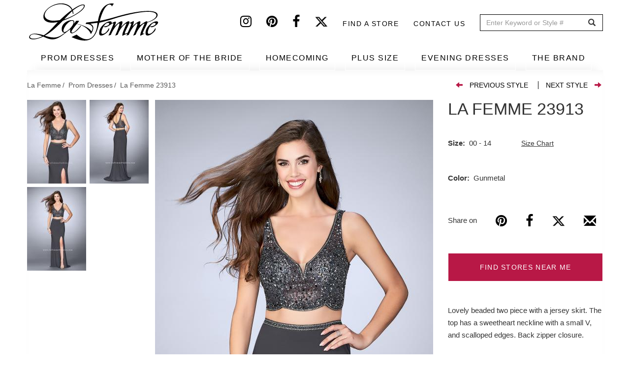

--- FILE ---
content_type: text/html; charset=UTF-8
request_url: https://www.lafemmefashion.com/prom-dresses/La-Femme-23913
body_size: 11699
content:
<!DOCTYPE html><html lang="en" dir="ltr" xmlns:dc="http://purl.org/dc/terms/" xmlns:og="http://ogp.me/ns#" xmlns:article="http://ogp.me/ns/article#" xmlns:book="http://ogp.me/ns/book#" xmlns:product="http://ogp.me/ns/product#" xmlns:profile="http://ogp.me/ns/profile#" xmlns:video="http://ogp.me/ns/video#"><head> <script async src="https://www.googletagmanager.com/gtag/js?id=G-9VRBYJ1LYV"></script><script>
window.dataLayer = window.dataLayer || [];
function gtag(){window.dataLayer.push(arguments);}
gtag('js', new Date());
gtag('config', 'G-9VRBYJ1LYV');
</script><meta charset="utf-8" /><meta name="title" content="Prom Dress Style #23913 | La Femme" /><meta property="og:site_name" content="La Femme" /><link rel="canonical" href="https://www.lafemmefashion.com/prom-dresses/La-Femme-23913" /><meta http-equiv="content-language" content="en" /><meta name="twitter:card" content="photo" /><meta name="robots" content="noodp, noydir" /><meta name="description" content="Lovely beaded two piece with a jersey skirt. The top has a sweetheart neckline with a small V, and scalloped edges. Back zipper closure." /><meta property="og:type" content="website" /><meta property="fb:app_id" content="306508780033834" /><meta name="twitter:site" content="@lafemmefashion" /><meta name="twitter:title" content="La Femme 23913" /><meta name="twitter:description" content="Lovely beaded two piece with a jersey skirt. The top has a sweetheart neckline with a small V, and scalloped edges. Back zipper closure." /><meta property="og:url" content="https://www.lafemmefashion.com/prom-dresses/La-Femme-23913" /><link rel="image_src" href="https://www.lafemmefashion.com/sites/default/files/dresses_images/23913-1.jpg" /><meta property="og:title" content="La Femme 23913" /><meta name="referrer" content="no-referrer" /><meta property="og:description" content="Lovely beaded two piece with a jersey skirt. The top has a sweetheart neckline with a small V, and scalloped edges. Back zipper closure." /><meta name="twitter:image:height" content="4368" /><meta name="twitter:image:width" content="2912" /><meta name="twitter:image:alt" content="Picture of: Beaded Two Piece Prom Gown with a V Neckline in Silver, Style: 23913, Main Picture" /><meta name="twitter:image" content="https://www.lafemmefashion.com/sites/default/files/dresses_images/23913-1.jpg" /><meta property="og:image" content="https://www.lafemmefashion.com/sites/default/files/styles/dress_detail_565x890/public/dresses_images/23913-1.jpg?itok=01xf6EEP" /><meta property="og:image:url" content="https://www.lafemmefashion.com/sites/default/files/styles/dress_detail_565x890/public/dresses_images/23913-1.jpg?itok=01xf6EEP" /><meta property="og:image:width" content="2912" /><meta property="og:image:height" content="4368" /><meta name="MobileOptimized" content="width" /><meta name="HandheldFriendly" content="true" /><meta name="viewport" content="width=device-width, initial-scale=1.0" /><script type="application/ld+json">{
"@context": "http://schema.org",
"@graph": [
{
"@type": "WebSite",
"name": "La Femme",
"url": "https://www.lafemmefashion.com/",
"publisher": {
"@type": "Organization",
"name": "La Femme",
"url": "https://www.lafemmefashion.com/",
"logo": {
"@type": "ImageObject",
"representativeOfPage": "True",
"url": "https://www.lafemmefashion.com/sites/default/files/logo.png",
"width": "274",
"height": "80"
}
}
},
{
"@type": "Product",
"name": "La Femme 23913",
"description": "Lovely beaded two piece with a jersey skirt. The top has a sweetheart neckline with a small V, and scalloped edges. Back zipper closure.",
"image": {
"@type": "ImageObject",
"representativeOfPage": "True",
"url": "https://www.lafemmefashion.com/sites/default/files/styles/dress_detail_565x890/public/dresses_images/23913-1.jpg?itok=01xf6EEP",
"width": "565",
"height": "890"
},
"offers": {
"@type": "Offer",
"price": "",
"priceCurrency": "",
"url": "https://www.lafemmefashion.com/prom-dresses/La-Femme-23913",
"availability": "",
"validFrom": ""
}
},
{
"@type": "ItemPage",
"@id": "https://www.lafemmefashion.com/prom-dresses/La-Femme-23913"
}
]
}</script><link rel="shortcut icon" href="/themes/custom/lafemme/favicon.ico" type="image/vnd.microsoft.icon" /><link rel="revision" href="/prom-dresses/La-Femme-23913" /><script>window.a2a_config=window.a2a_config||{};a2a_config.callbacks=a2a_config.callbacks||[];a2a_config.templates=a2a_config.templates||{};</script><link rel="manifest" href="/manifest.json"><meta name="theme-color" content="#ffffff"><title>Prom Dress Style #23913 | La Femme</title><link rel="stylesheet" href="/sites/default/files/css/css_9yKBcWSRVW89fTGxtcMSE06zVh2_qL-YNSE-OnTYyZI.css?t9mc7u" media="all" /><link rel="stylesheet" href="/sites/default/files/css/css_lOVlLU-Q0QINB3Dl0yq5cAw9EjrpRvVlfJKRza-56Jo.css?t9mc7u" media="all" /><link rel="stylesheet" href="/sites/default/files/css/css_FIgUFehJH7ZJXaDI-nV1SBN_49y_Txyui_REQ6BYN1k.css?t9mc7u" media="all" /> <!--[if lte IE 8]><script src="/sites/default/files/js/js_VtafjXmRvoUgAzqzYTA3Wrjkx9wcWhjP0G4ZnnqRamA.js"></script><![endif]--></head><body class="page-node-2461 path-node page-node-type-dress has-glyphicons"> <a href="#main-content" class="visually-hidden focusable skip-link"> Skip to main content </a> <header id="navbar" role="banner"><div class="header-top"><div class="container"> <a class="logo desktop-only" href="/" title="Home" rel="home"> <img src="/sites/default/files/logo.png" alt="Prom dresses from La Femme"> </a><div class="region region-header-top"> <section id="block-headersocial" class="block block-block-content block-block-content108b619c-edf0-4b24-807f-72d3429dba05 clearfix"><div class="field field--name-body field--type-text-with-summary field--label-hidden field--item"><a href="https://instagram.com/lafemmefashion" target="_blank" aria-label="Instagram" rel="noopener noreferrer"><i class="fa fa-instagram"></i></a><a href="https://www.pinterest.com/lafemmefashion" target="_blank" aria-label="Pinterest" rel="noopener noreferrer"><i class="fa fa-pinterest"></i></a><a href="https://www.facebook.com/La-Femme-Fashion-52333453277/?ref=tn_tnmn" target="_blank" aria-label="Facebook" rel="noopener noreferrer"><i class="fa fa-facebook"></i></a><a href="https://twitter.com/lafemmefashion" target="_blank" aria-label="Twitter" rel="noopener noreferrer"><i class="fa fa-twitter"></i></a></div> </section><nav role="navigation" aria-labelledby="block-headertop-menu" id="block-headertop"><h2 class="visually-hidden" id="block-headertop-menu">Header top</h2><ul class="menu nav header-top"><li> <a href="/find-stores-near-me" data-drupal-link-system-path="find-stores-near-me">Find a store</a></li><li> <a href="/contact-us" data-drupal-link-system-path="node/2970">Contact Us</a></li></ul> </nav><section class="views-exposed-form block block-views block-views-exposed-filter-blocksearch-search clearfix" data-drupal-selector="views-exposed-form-search-search" id="block-exposedformsearchsearch"><form action="/search" method="get" id="views-exposed-form-search-search" accept-charset="UTF-8"><div class="form--inline form-inline clearfix"><div class="form-item js-form-item form-type-textfield js-form-type-textfield form-item-dress js-form-item-dress form-group"> <label for="edit-dress" class="control-label">Search</label> <input placeholder="Enter Keyword or Style #" data-drupal-selector="edit-dress" class="form-text form-control" type="text" id="edit-dress" name="dress" value="" size="30" maxlength="128" /></div><div data-drupal-selector="edit-actions" class="form-actions form-group js-form-wrapper form-wrapper" id="edit-actions"><button data-drupal-selector="edit-submit-search" class="button js-form-submit form-submit btn-default btn" type="submit" id="edit-submit-search" value="GO" name="">GO</button></div></div></form> </section></div></div></div><div class="navbar-header"><div class="container"> <button type="button" class="navbar-toggle" data-toggle="collapse" data-target="#menu-collapse"> <span class="sr-only">Toggle navigation</span> <span class="icon-bar"></span> <span class="icon-bar"></span> <span class="icon-bar"></span> </button></div></div><div id="navbar-collapse"><div class="container"> <a class="logo mobile-only" href="/" title="Home" rel="home"> <img src="/sites/default/files/logo.png" alt="Prom dresses from La Femme"> </a><div class="menu-icons mobile-only"> <a href="/wishlist" class="wishlist-icon icon" aria-label="Wishlist" rel="noopener noreferrer"> <i class="fa fa-heart" aria-hidden="true"></i> </a> <span class="search-icon icon"> <i class="fa fa-search" aria-hidden="true"></i> <section class="views-exposed-form block block-views block-views-exposed-filter-blocksearch-search-mobile clearfix" data-drupal-selector="views-exposed-form-search-search-mobile" id="block-exposedformsearchsearch-mobile"><form action="/search" method="get" id="views-exposed-form-search-search-mobile" accept-charset="UTF-8"><div class="form--inline form-inline clearfix"><div class="form-item js-form-item form-type-textfield js-form-type-textfield form-item-dress js-form-item-dress form-group"> <label for="edit-dress" class="control-label">Search</label> <input placeholder="Enter Keyword or Style #" data-drupal-selector="edit-dress" class="form-text form-control" type="text" id="edit-dress" name="dress" value="" size="30" maxlength="128" /></div><div data-drupal-selector="edit-actions" class="form-actions form-group js-form-wrapper form-wrapper" id="edit-actions"><button data-drupal-selector="edit-submit-search" class="button js-form-submit form-submit btn-default btn" type="submit" id="edit-submit-search" value="GO" name="">GO</button></div></div></form> </section> </span></div><div id="menu-collapse" class="navbar-collapse collapse"><div class="region region-navigation-collapsible"> <nav role="navigation" aria-labelledby="block-lafemme-main-menu-menu" id="block-lafemme-main-menu"><h2 class="sr-only" id="block-lafemme-main-menu-menu">Main navigation</h2><ul class="menu nav navbar-nav"><li> <a href="/prom-dresses" data-drupal-link-system-path="taxonomy/term/1">PROM DRESSES</a></li><li> <a href="/mother-of-the-bride-dresses" data-drupal-link-system-path="taxonomy/term/12">MOTHER OF THE BRIDE</a></li><li> <a href="/homecoming" data-drupal-link-system-path="taxonomy/term/17">HOMECOMING</a></li><li> <a href="/plus-size-dresses" target="_self" data-drupal-link-system-path="taxonomy/term/562">PLUS SIZE</a></li><li> <a href="/evening-dresses" data-drupal-link-system-path="taxonomy/term/5">EVENING DRESSES</a></li><li> <a href="/find-stores-near-me" target="_self" class="mobile-only" data-drupal-link-system-path="find-stores-near-me">FIND STORES NEAR ME</a></li><li class="expanded dropdown"> <a href="/about-us" class="dropdown-toggle" data-toggle="dropdown">THE BRAND <span class="caret"></span></a><ul class="menu dropdown-menu"><li> <a href="/about-us" data-drupal-link-system-path="node/2856">ABOUT US</a></li><li> <a href="/" data-drupal-link-system-path="&lt;front&gt;">SIZE CHART</a></li><li> <a href="/press" data-drupal-link-system-path="press">PRESS</a></li><li> <a href="/news" data-drupal-link-system-path="news">NEWS</a></li><li> <a href="/trade-shows" data-drupal-link-system-path="node/2857">TRADE SHOWS</a></li><li> <a href="/contact-us" target="_self" class="mobile-only" data-drupal-link-system-path="node/2970">CONTACT US</a></li></ul></li></ul> </nav></div></div></div><div class="header-nav-submenu"><div class="container"><ul class="main-submenu-items"><li class="mobile-only shop-all hidden" data-tid="1"><a href="/prom-dresses">SHOP ALL</a></li><li class="mobile-only shop-all hidden" data-tid="12"><a href="/mother-of-the-bride-dresses">SHOP ALL</a></li><li class="mobile-only shop-all hidden" data-tid="17"><a href="/homecoming">SHOP ALL</a></li><li class="mobile-only shop-all hidden" data-tid="562"><a href="/plus-size-dresses">SHOP ALL</a></li><li class="mobile-only shop-all hidden" data-tid="5"><a href="/evening-dresses">SHOP ALL</a></li><li data-term="related_colors">BY COLOR</li><li data-term="event" class="event-subcategory hidden">BY EVENT</li><li data-term="style">BY STYLE</li><li data-term="season">BY COLLECTION</li></ul><div class="submenu-items"><ul class="sub-menu-item-list related_colors" data-term="related_colors"><li><ul class="sub-items row"><li><ul class="sub-items-cat row" data-mid="1"><li class="col-md-12" tid="1"><a href="/prom-dresses/color/black" data-tid="78" class="visible">Black Dresses</a></li><li class="col-md-12" tid="1"><a href="/prom-dresses/color/blue" data-tid="79" class="visible">Blue Dresses</a></li><li class="col-md-12" tid="1"><a href="/prom-dresses/color/brown" data-tid="80" class="visible">Brown Dresses</a></li><li class="col-md-12" tid="1"><a href="/prom-dresses/color/gold" data-tid="81" class="visible">Gold Dresses</a></li><li class="col-md-12" tid="1"><a href="/prom-dresses/color/green" data-tid="82" class="visible">Green Dresses</a></li><li class="col-md-12" tid="1"><a href="/prom-dresses/color/ivory" data-tid="83" class="visible">Ivory Dresses</a></li><li class="col-md-12" tid="1"><a href="/prom-dresses/color/nude" data-tid="84" class="visible">Nude Dresses</a></li><li class="col-md-12" tid="1"><a href="/prom-dresses/color/orange" data-tid="85" class="visible">Orange Dresses</a></li><li class="col-md-12" tid="1"><a href="/prom-dresses/color/pink" data-tid="86" class="visible">Pink Dresses</a></li><li class="col-md-12" tid="1"><a href="/prom-dresses/color/print" data-tid="87" class="visible">Print Dresses</a></li><li class="col-md-12" tid="1"><a href="/prom-dresses/color/purple" data-tid="88" class="visible">Purple Dresses</a></li><li class="col-md-12" tid="1"><a href="/prom-dresses/color/red" data-tid="89" class="visible">Red Dresses</a></li><li class="col-md-12" tid="1"><a href="/prom-dresses/color/silver" data-tid="90" class="visible">Silver Dresses</a></li><li class="col-md-12" tid="1"><a href="/prom-dresses/color/white" data-tid="91" class="visible">White Dresses</a></li><li class="col-md-12" tid="1"><a href="/prom-dresses/color/yellow" data-tid="92" class="visible">Yellow Dresses</a></li></ul></li><li><ul class="sub-items-cat row" data-mid="12"><li class="col-md-12" tid="12"><a href="/mother-of-the-bride-dresses/color/black" data-tid="78" class="visible">Black Dresses</a></li><li class="col-md-12" tid="12"><a href="/mother-of-the-bride-dresses/color/blue" data-tid="79" class="visible">Blue Dresses</a></li><li class="col-md-12" tid="12"><a href="/mother-of-the-bride-dresses/color/brown" data-tid="80" class="visible">Brown Dresses</a></li><li class="col-md-12" tid="12"><a href="/mother-of-the-bride-dresses/color/gold" data-tid="81" class="visible">Gold Dresses</a></li><li class="col-md-12" tid="12"><a href="/mother-of-the-bride-dresses/color/green" data-tid="82" class="visible">Green Dresses</a></li><li class="col-md-12" tid="12"><a href="/mother-of-the-bride-dresses/color/ivory" data-tid="83" class="visible">Ivory Dresses</a></li><li class="col-md-12" tid="12"><a href="/mother-of-the-bride-dresses/color/nude" data-tid="84" class="visible">Nude Dresses</a></li><li class="col-md-12" tid="12"><a href="/mother-of-the-bride-dresses/color/orange" data-tid="85" class="visible">Orange Dresses</a></li><li class="col-md-12" tid="12"><a href="/mother-of-the-bride-dresses/color/pink" data-tid="86" class="visible">Pink Dresses</a></li><li class="col-md-12" tid="12"><a href="/mother-of-the-bride-dresses/color/print" data-tid="87" class="visible">Print Dresses</a></li><li class="col-md-12" tid="12"><a href="/mother-of-the-bride-dresses/color/purple" data-tid="88" class="visible">Purple Dresses</a></li><li class="col-md-12" tid="12"><a href="/mother-of-the-bride-dresses/color/red" data-tid="89" class="visible">Red Dresses</a></li><li class="col-md-12" tid="12"><a href="/mother-of-the-bride-dresses/color/silver" data-tid="90" class="visible">Silver Dresses</a></li><li class="col-md-12" tid="12"><a href="/mother-of-the-bride-dresses/color/white" data-tid="91" class="visible">White Dresses</a></li></ul></li><li><ul class="sub-items-cat row" data-mid="17"><li class="col-md-12" tid="17"><a href="/homecoming/color/black" data-tid="78" class="visible">Black Dresses</a></li><li class="col-md-12" tid="17"><a href="/homecoming/color/blue" data-tid="79" class="visible">Blue Dresses</a></li><li class="col-md-12" tid="17"><a href="/homecoming/color/brown" data-tid="80" class="visible">Brown Dresses</a></li><li class="col-md-12" tid="17"><a href="/homecoming/color/gold" data-tid="81" class="visible">Gold Dresses</a></li><li class="col-md-12" tid="17"><a href="/homecoming/color/green" data-tid="82" class="visible">Green Dresses</a></li><li class="col-md-12" tid="17"><a href="/homecoming/color/ivory" data-tid="83" class="visible">Ivory Dresses</a></li><li class="col-md-12" tid="17"><a href="/homecoming/color/nude" data-tid="84" class="visible">Nude Dresses</a></li><li class="col-md-12" tid="17"><a href="/homecoming/color/orange" data-tid="85" class="visible">Orange Dresses</a></li><li class="col-md-12" tid="17"><a href="/homecoming/color/pink" data-tid="86" class="visible">Pink Dresses</a></li><li class="col-md-12" tid="17"><a href="/homecoming/color/print" data-tid="87" class="visible">Print Dresses</a></li><li class="col-md-12" tid="17"><a href="/homecoming/color/purple" data-tid="88" class="visible">Purple Dresses</a></li><li class="col-md-12" tid="17"><a href="/homecoming/color/red" data-tid="89" class="visible">Red Dresses</a></li><li class="col-md-12" tid="17"><a href="/homecoming/color/silver" data-tid="90" class="visible">Silver Dresses</a></li><li class="col-md-12" tid="17"><a href="/homecoming/color/white" data-tid="91" class="visible">White Dresses</a></li><li class="col-md-12" tid="17"><a href="/homecoming/color/yellow" data-tid="92" class="visible">Yellow Dresses</a></li></ul></li><li><ul class="sub-items-cat row" data-mid="562"><li class="col-md-12" tid="562"><a href="/plus-size-dresses/color/black" data-tid="78" class="visible">Black Dresses</a></li><li class="col-md-12" tid="562"><a href="/plus-size-dresses/color/blue" data-tid="79" class="visible">Blue Dresses</a></li><li class="col-md-12" tid="562"><a href="/plus-size-dresses/color/brown" data-tid="80" class="visible">Brown Dresses</a></li><li class="col-md-12" tid="562"><a href="/plus-size-dresses/color/gold" data-tid="81" class="visible">Gold Dresses</a></li><li class="col-md-12" tid="562"><a href="/plus-size-dresses/color/green" data-tid="82" class="visible">Green Dresses</a></li><li class="col-md-12" tid="562"><a href="/plus-size-dresses/color/nude" data-tid="84" class="visible">Nude Dresses</a></li><li class="col-md-12" tid="562"><a href="/plus-size-dresses/color/orange" data-tid="85" class="visible">Orange Dresses</a></li><li class="col-md-12" tid="562"><a href="/plus-size-dresses/color/pink" data-tid="86" class="visible">Pink Dresses</a></li><li class="col-md-12" tid="562"><a href="/plus-size-dresses/color/purple" data-tid="88" class="visible">Purple Dresses</a></li><li class="col-md-12" tid="562"><a href="/plus-size-dresses/color/red" data-tid="89" class="visible">Red Dresses</a></li><li class="col-md-12" tid="562"><a href="/plus-size-dresses/color/silver" data-tid="90" class="visible">Silver Dresses</a></li><li class="col-md-12" tid="562"><a href="/plus-size-dresses/color/white" data-tid="91" class="visible">White Dresses</a></li><li class="col-md-12" tid="562"><a href="/plus-size-dresses/color/yellow" data-tid="92" class="visible">Yellow Dresses</a></li></ul></li><li><ul class="sub-items-cat row" data-mid="5"><li class="col-md-12" tid="5"><a href="/evening-dresses/color/black" data-tid="78" class="visible">Black Dresses</a></li><li class="col-md-12" tid="5"><a href="/evening-dresses/color/blue" data-tid="79" class="visible">Blue Dresses</a></li><li class="col-md-12" tid="5"><a href="/evening-dresses/color/brown" data-tid="80" class="visible">Brown Dresses</a></li><li class="col-md-12" tid="5"><a href="/evening-dresses/color/gold" data-tid="81" class="visible">Gold Dresses</a></li><li class="col-md-12" tid="5"><a href="/evening-dresses/color/green" data-tid="82" class="visible">Green Dresses</a></li><li class="col-md-12" tid="5"><a href="/evening-dresses/color/ivory" data-tid="83" class="visible">Ivory Dresses</a></li><li class="col-md-12" tid="5"><a href="/evening-dresses/color/nude" data-tid="84" class="visible">Nude Dresses</a></li><li class="col-md-12" tid="5"><a href="/evening-dresses/color/orange" data-tid="85" class="visible">Orange Dresses</a></li><li class="col-md-12" tid="5"><a href="/evening-dresses/color/pink" data-tid="86" class="visible">Pink Dresses</a></li><li class="col-md-12" tid="5"><a href="/evening-dresses/color/print" data-tid="87" class="visible">Print Dresses</a></li><li class="col-md-12" tid="5"><a href="/evening-dresses/color/purple" data-tid="88" class="visible">Purple Dresses</a></li><li class="col-md-12" tid="5"><a href="/evening-dresses/color/red" data-tid="89" class="visible">Red Dresses</a></li><li class="col-md-12" tid="5"><a href="/evening-dresses/color/silver" data-tid="90" class="visible">Silver Dresses</a></li><li class="col-md-12" tid="5"><a href="/evening-dresses/color/white" data-tid="91" class="visible">White Dresses</a></li><li class="col-md-12" tid="5"><a href="/evening-dresses/color/yellow" data-tid="92" class="visible">Yellow Dresses</a></li></ul></li></ul></li></ul><ul class="sub-menu-item-list event" data-term="event"><li><ul class="sub-items row"><li><ul class="sub-items-cat row" data-mid="1"><li class="col-md-12" tid="1"><a href="/prom-dresses/event/bridal" data-tid="18" class="visible">Bridal</a></li><li class="col-md-12" tid="1"><a href="/prom-dresses/event/bridesmaid" data-tid="19" class="visible">Bridesmaid</a></li><li class="col-md-12" tid="1"><a href="/prom-dresses/event/cruise" data-tid="20" class="visible">Cruise</a></li><li class="col-md-12" tid="1"><a href="/prom-dresses/event/formal-dance" data-tid="21" class="visible">Formal Dance</a></li><li class="col-md-12" tid="1"><a href="/prom-dresses/event/holiday-dresses" data-tid="23" class="visible">Holiday Dresses</a></li><li class="col-md-12" tid="1"><a href="/prom-dresses/event/military-ball" data-tid="26" class="visible">Military Ball</a></li><li class="col-md-12" tid="1"><a href="/prom-dresses/event/mother-of-the-bridegroom" data-tid="27" class="visible">Mother of the Bride/Groom</a></li><li class="col-md-12" tid="1"><a href="/prom-dresses/event/party-dresses" data-tid="29" class="visible">Party Dresses</a></li><li class="col-md-12" tid="1"><a href="/prom-dresses/event/prom-dresses" data-tid="30" class="visible">Prom Dresses</a></li><li class="col-md-12" tid="1"><a href="/prom-dresses/event/quinceanera-dresses" data-tid="31" class="visible">Quinceanera Dresses</a></li><li class="col-md-12" tid="1"><a href="/prom-dresses/event/reception" data-tid="32" class="visible">Reception</a></li><li class="col-md-12" tid="1"><a href="/prom-dresses/event/rehearsal-dinner" data-tid="33" class="visible">Rehearsal Dinner</a></li><li class="col-md-12" tid="1"><a href="/prom-dresses/event/short-prom-dresses" data-tid="34" class="visible">Short Prom Dresses</a></li><li class="col-md-12" tid="1"><a href="/prom-dresses/event/sweet-16" data-tid="35" class="visible">Sweet 16</a></li><li class="col-md-12" tid="1"><a href="/prom-dresses/event/wedding-guest" data-tid="37" class="visible">Wedding Guest</a></li></ul></li><li><ul class="sub-items-cat row" data-mid="12"><li class="col-md-12" tid="12"><a href="/mother-of-the-bride-dresses/event/bridal" data-tid="18" class="visible">Bridal</a></li><li class="col-md-12" tid="12"><a href="/mother-of-the-bride-dresses/event/bridesmaid" data-tid="19" class="visible">Bridesmaid</a></li><li class="col-md-12" tid="12"><a href="/mother-of-the-bride-dresses/event/cruise" data-tid="20" class="visible">Cruise</a></li><li class="col-md-12" tid="12"><a href="/mother-of-the-bride-dresses/event/formal-dance" data-tid="21" class="visible">Formal Dance</a></li><li class="col-md-12" tid="12"><a href="/mother-of-the-bride-dresses/event/holiday-dresses" data-tid="23" class="visible">Holiday Dresses</a></li><li class="col-md-12" tid="12"><a href="/mother-of-the-bride-dresses/event/military-ball" data-tid="26" class="visible">Military Ball</a></li><li class="col-md-12" tid="12"><a href="/mother-of-the-bride-dresses/event/mother-of-the-bridegroom" data-tid="27" class="visible">Mother of the Bride/Groom</a></li><li class="col-md-12" tid="12"><a href="/mother-of-the-bride-dresses/event/party-dresses" data-tid="29" class="visible">Party Dresses</a></li><li class="col-md-12" tid="12"><a href="/mother-of-the-bride-dresses/event/quinceanera-dresses" data-tid="31" class="visible">Quinceanera Dresses</a></li><li class="col-md-12" tid="12"><a href="/mother-of-the-bride-dresses/event/reception" data-tid="32" class="visible">Reception</a></li><li class="col-md-12" tid="12"><a href="/mother-of-the-bride-dresses/event/rehearsal-dinner" data-tid="33" class="visible">Rehearsal Dinner</a></li><li class="col-md-12" tid="12"><a href="/mother-of-the-bride-dresses/event/short-prom-dresses" data-tid="34" class="visible">Short Prom Dresses</a></li><li class="col-md-12" tid="12"><a href="/mother-of-the-bride-dresses/event/sweet-16" data-tid="35" class="visible">Sweet 16</a></li><li class="col-md-12" tid="12"><a href="/mother-of-the-bride-dresses/event/wedding-guest" data-tid="37" class="visible">Wedding Guest</a></li></ul></li><li><ul class="sub-items-cat row" data-mid="17"><li class="col-md-12" tid="17"><a href="/homecoming/event/bridal" data-tid="18" class="visible">Bridal</a></li><li class="col-md-12" tid="17"><a href="/homecoming/event/bridesmaid" data-tid="19" class="visible">Bridesmaid</a></li><li class="col-md-12" tid="17"><a href="/homecoming/event/cruise" data-tid="20" class="visible">Cruise</a></li><li class="col-md-12" tid="17"><a href="/homecoming/event/formal-dance" data-tid="21" class="visible">Formal Dance</a></li><li class="col-md-12" tid="17"><a href="/homecoming/event/holiday-dresses" data-tid="23" class="visible">Holiday Dresses</a></li><li class="col-md-12" tid="17"><a href="/homecoming/event/military-ball" data-tid="26" class="visible">Military Ball</a></li><li class="col-md-12" tid="17"><a href="/homecoming/event/mother-of-the-bridegroom" data-tid="27" class="visible">Mother of the Bride/Groom</a></li><li class="col-md-12" tid="17"><a href="/homecoming/event/party-dresses" data-tid="29" class="visible">Party Dresses</a></li><li class="col-md-12" tid="17"><a href="/homecoming/event/prom-dresses" data-tid="30" class="visible">Prom Dresses</a></li><li class="col-md-12" tid="17"><a href="/homecoming/event/quinceanera-dresses" data-tid="31" class="visible">Quinceanera Dresses</a></li><li class="col-md-12" tid="17"><a href="/homecoming/event/reception" data-tid="32" class="visible">Reception</a></li><li class="col-md-12" tid="17"><a href="/homecoming/event/rehearsal-dinner" data-tid="33" class="visible">Rehearsal Dinner</a></li><li class="col-md-12" tid="17"><a href="/homecoming/event/short-prom-dresses" data-tid="34" class="visible">Short Prom Dresses</a></li><li class="col-md-12" tid="17"><a href="/homecoming/event/sweet-16" data-tid="35" class="visible">Sweet 16</a></li><li class="col-md-12" tid="17"><a href="/homecoming/event/wedding-guest" data-tid="37" class="visible">Wedding Guest</a></li></ul></li><li><ul class="sub-items-cat row" data-mid="5"><li class="col-md-12" tid="5"><a href="/evening-dresses/event/bridal" data-tid="18" class="visible">Bridal</a></li><li class="col-md-12" tid="5"><a href="/evening-dresses/event/bridesmaid" data-tid="19" class="visible">Bridesmaid</a></li><li class="col-md-12" tid="5"><a href="/evening-dresses/event/formal-dance" data-tid="21" class="visible">Formal Dance</a></li><li class="col-md-12" tid="5"><a href="/evening-dresses/event/holiday-dresses" data-tid="23" class="visible">Holiday Dresses</a></li><li class="col-md-12" tid="5"><a href="/evening-dresses/event/military-ball" data-tid="26" class="visible">Military Ball</a></li><li class="col-md-12" tid="5"><a href="/evening-dresses/event/mother-of-the-bridegroom" data-tid="27" class="visible">Mother of the Bride/Groom</a></li><li class="col-md-12" tid="5"><a href="/evening-dresses/event/quinceanera-dresses" data-tid="31" class="visible">Quinceanera Dresses</a></li><li class="col-md-12" tid="5"><a href="/evening-dresses/event/reception" data-tid="32" class="visible">Reception</a></li><li class="col-md-12" tid="5"><a href="/evening-dresses/event/rehearsal-dinner" data-tid="33" class="visible">Rehearsal Dinner</a></li><li class="col-md-12" tid="5"><a href="/evening-dresses/event/sweet-16" data-tid="35" class="visible">Sweet 16</a></li><li class="col-md-12" tid="5"><a href="/evening-dresses/event/wedding-guest" data-tid="37" class="visible">Wedding Guest</a></li></ul></li><li><ul class="sub-items-cat row" data-mid="562"><li class="col-md-12" tid="562"><a href="/plus-size-dresses/event/formal-dance" data-tid="21" class="visible">Formal Dance</a></li><li class="col-md-12" tid="562"><a href="/plus-size-dresses/event/holiday-dresses" data-tid="23" class="visible">Holiday Dresses</a></li><li class="col-md-12" tid="562"><a href="/plus-size-dresses/event/military-ball" data-tid="26" class="visible">Military Ball</a></li><li class="col-md-12" tid="562"><a href="/plus-size-dresses/event/quinceanera-dresses" data-tid="31" class="visible">Quinceanera Dresses</a></li><li class="col-md-12" tid="562"><a href="/plus-size-dresses/event/reception" data-tid="32" class="visible">Reception</a></li><li class="col-md-12" tid="562"><a href="/plus-size-dresses/event/short-prom-dresses" data-tid="34" class="visible">Short Prom Dresses</a></li><li class="col-md-12" tid="562"><a href="/plus-size-dresses/event/sweet-16" data-tid="35" class="visible">Sweet 16</a></li><li class="col-md-12" tid="562"><a href="/plus-size-dresses/event/wedding-guest" data-tid="37" class="visible">Wedding Guest</a></li></ul></li></ul></li></ul><ul class="sub-menu-item-list style" data-term="style"><li><ul class="sub-items row"><li><ul class="sub-items-cat row" data-mid="1"><li class="col-md-12" tid="1"><a href="/prom-dresses/style/a-line" data-tid="39" class="visible">A-Line</a></li><li class="col-md-12" tid="1"><a href="/prom-dresses/style/beaded" data-tid="40" class="visible">Beaded</a></li><li class="col-md-12" tid="1"><a href="/prom-dresses/style/cap-sleeves" data-tid="41" class="visible">Cap Sleeves</a></li><li class="col-md-12" tid="1"><a href="/prom-dresses/style/corset-and-bustier" data-tid="589" class="visible">Corset And Bustier</a></li><li class="col-md-12" tid="1"><a href="/prom-dresses/style/cutouts" data-tid="42" class="visible">Cutouts</a></li><li class="col-md-12" tid="1"><a href="/prom-dresses/style/denim" data-tid="491" class="visible">Denim</a></li><li class="col-md-12" tid="1"><a href="/prom-dresses/style/embroidery" data-tid="43" class="visible">Embroidery</a></li><li class="col-md-12" tid="1"><a href="/prom-dresses/style/empire-waist" data-tid="44" class="visible">Empire Waist</a></li><li class="col-md-12" tid="1"><a href="/prom-dresses/style/halter" data-tid="45" class="visible">Halter</a></li><li class="col-md-12" tid="1"><a href="/prom-dresses/style/high-low" data-tid="46" class="visible">High Low</a></li><li class="col-md-12" tid="1"><a href="/prom-dresses/style/high-neckline" data-tid="47" class="visible">High Neckline</a></li><li class="col-md-12" tid="1"><a href="/prom-dresses/style/illusion" data-tid="48" class="visible">Illusion</a></li><li class="col-md-12" tid="1"><a href="/prom-dresses/style/jewel-tone" data-tid="49" class="visible">Jewel Tone</a></li><li class="col-md-12" tid="1"><a href="/prom-dresses/style/jumpsuits" data-tid="569" class="visible">Jumpsuits</a></li><li class="col-md-12" tid="1"><a href="/prom-dresses/style/lace" data-tid="51" class="visible">Lace</a></li><li class="col-md-12" tid="1"><a href="/prom-dresses/style/long-dresses" data-tid="52" class="visible">Long Dresses</a></li><li class="col-md-12" tid="1"><a href="/prom-dresses/style/long-sleeves" data-tid="53" class="visible">Long Sleeves</a></li><li class="col-md-12" tid="1"><a href="/prom-dresses/style/mermaid" data-tid="54" class="visible">Mermaid</a></li><li class="col-md-12" tid="1"><a href="/prom-dresses/style/metallic" data-tid="55" class="visible">Metallic</a></li><li class="col-md-12" tid="1"><a href="/prom-dresses/style/neon" data-tid="56" class="visible">Neon</a></li><li class="col-md-12" tid="1"><a href="/prom-dresses/style/off-the-shoulder" data-tid="57" class="visible">Off The Shoulder</a></li><li class="col-md-12" tid="1"><a href="/prom-dresses/style/ombre" data-tid="58" class="visible">Ombre</a></li></ul></li><li><ul class="sub-items-cat row" data-mid="12"><li class="col-md-12" tid="12"><a href="/mother-of-the-bride-dresses/style/a-line" data-tid="39" class="visible">A-Line</a></li><li class="col-md-12" tid="12"><a href="/mother-of-the-bride-dresses/style/beaded" data-tid="40" class="visible">Beaded</a></li><li class="col-md-12" tid="12"><a href="/mother-of-the-bride-dresses/style/cap-sleeves" data-tid="41" class="visible">Cap Sleeves</a></li><li class="col-md-12" tid="12"><a href="/mother-of-the-bride-dresses/style/cutouts" data-tid="42" class="visible">Cutouts</a></li><li class="col-md-12" tid="12"><a href="/mother-of-the-bride-dresses/style/denim" data-tid="491" class="visible">Denim</a></li><li class="col-md-12" tid="12"><a href="/mother-of-the-bride-dresses/style/embroidery" data-tid="43" class="visible">Embroidery</a></li><li class="col-md-12" tid="12"><a href="/mother-of-the-bride-dresses/style/empire-waist" data-tid="44" class="visible">Empire Waist</a></li><li class="col-md-12" tid="12"><a href="/mother-of-the-bride-dresses/style/halter" data-tid="45" class="visible">Halter</a></li><li class="col-md-12" tid="12"><a href="/mother-of-the-bride-dresses/style/high-low" data-tid="46" class="visible">High Low</a></li><li class="col-md-12" tid="12"><a href="/mother-of-the-bride-dresses/style/high-neckline" data-tid="47" class="visible">High Neckline</a></li><li class="col-md-12" tid="12"><a href="/mother-of-the-bride-dresses/style/illusion" data-tid="48" class="visible">Illusion</a></li><li class="col-md-12" tid="12"><a href="/mother-of-the-bride-dresses/style/jewel-tone" data-tid="49" class="visible">Jewel Tone</a></li><li class="col-md-12" tid="12"><a href="/mother-of-the-bride-dresses/style/jumpsuits" data-tid="569" class="visible">Jumpsuits</a></li><li class="col-md-12" tid="12"><a href="/mother-of-the-bride-dresses/style/knee-length" data-tid="50" class="visible">Knee Length</a></li><li class="col-md-12" tid="12"><a href="/mother-of-the-bride-dresses/style/lace" data-tid="51" class="visible">Lace</a></li><li class="col-md-12" tid="12"><a href="/mother-of-the-bride-dresses/style/long-dresses" data-tid="52" class="visible">Long Dresses</a></li><li class="col-md-12" tid="12"><a href="/mother-of-the-bride-dresses/style/long-sleeves" data-tid="53" class="visible">Long Sleeves</a></li><li class="col-md-12" tid="12"><a href="/mother-of-the-bride-dresses/style/mermaid" data-tid="54" class="visible">Mermaid</a></li><li class="col-md-12" tid="12"><a href="/mother-of-the-bride-dresses/style/metallic" data-tid="55" class="visible">Metallic</a></li><li class="col-md-12" tid="12"><a href="/mother-of-the-bride-dresses/style/neon" data-tid="56" class="visible">Neon</a></li><li class="col-md-12" tid="12"><a href="/mother-of-the-bride-dresses/style/off-the-shoulder" data-tid="57" class="visible">Off The Shoulder</a></li><li class="col-md-12" tid="12"><a href="/mother-of-the-bride-dresses/style/ombre" data-tid="58" class="visible">Ombre</a></li></ul></li><li><ul class="sub-items-cat row" data-mid="17"><li class="col-md-12" tid="17"><a href="/homecoming/style/a-line" data-tid="39" class="visible">A-Line</a></li><li class="col-md-12" tid="17"><a href="/homecoming/style/beaded" data-tid="40" class="visible">Beaded</a></li><li class="col-md-12" tid="17"><a href="/homecoming/style/cap-sleeves" data-tid="41" class="visible">Cap Sleeves</a></li><li class="col-md-12" tid="17"><a href="/homecoming/style/corset-and-bustier" data-tid="589" class="visible">Corset And Bustier</a></li><li class="col-md-12" tid="17"><a href="/homecoming/style/cutouts" data-tid="42" class="visible">Cutouts</a></li><li class="col-md-12" tid="17"><a href="/homecoming/style/denim" data-tid="491" class="visible">Denim</a></li><li class="col-md-12" tid="17"><a href="/homecoming/style/embroidery" data-tid="43" class="visible">Embroidery</a></li><li class="col-md-12" tid="17"><a href="/homecoming/style/empire-waist" data-tid="44" class="visible">Empire Waist</a></li><li class="col-md-12" tid="17"><a href="/homecoming/style/halter" data-tid="45" class="visible">Halter</a></li><li class="col-md-12" tid="17"><a href="/homecoming/style/high-low" data-tid="46" class="visible">High Low</a></li><li class="col-md-12" tid="17"><a href="/homecoming/style/high-neckline" data-tid="47" class="visible">High Neckline</a></li><li class="col-md-12" tid="17"><a href="/homecoming/style/illusion" data-tid="48" class="visible">Illusion</a></li><li class="col-md-12" tid="17"><a href="/homecoming/style/jewel-tone" data-tid="49" class="visible">Jewel Tone</a></li><li class="col-md-12" tid="17"><a href="/homecoming/style/knee-length" data-tid="50" class="visible">Knee Length</a></li><li class="col-md-12" tid="17"><a href="/homecoming/style/lace" data-tid="51" class="visible">Lace</a></li><li class="col-md-12" tid="17"><a href="/homecoming/style/long-dresses" data-tid="52" class="visible">Long Dresses</a></li><li class="col-md-12" tid="17"><a href="/homecoming/style/long-sleeves" data-tid="53" class="visible">Long Sleeves</a></li><li class="col-md-12" tid="17"><a href="/homecoming/style/metallic" data-tid="55" class="visible">Metallic</a></li><li class="col-md-12" tid="17"><a href="/homecoming/style/neon" data-tid="56" class="visible">Neon</a></li><li class="col-md-12" tid="17"><a href="/homecoming/style/off-the-shoulder" data-tid="57" class="visible">Off The Shoulder</a></li><li class="col-md-12" tid="17"><a href="/homecoming/style/ombre" data-tid="58" class="visible">Ombre</a></li><li class="col-md-12" tid="17"><a href="/homecoming/style/one-shoulder" data-tid="59" class="visible">One Shoulder</a></li></ul></li><li><ul class="sub-items-cat row" data-mid="562"><li class="col-md-12" tid="562"><a href="/plus-size-dresses/style/a-line" data-tid="39" class="visible">A-Line</a></li><li class="col-md-12" tid="562"><a href="/plus-size-dresses/style/beaded" data-tid="40" class="visible">Beaded</a></li><li class="col-md-12" tid="562"><a href="/plus-size-dresses/style/cap-sleeves" data-tid="41" class="visible">Cap Sleeves</a></li><li class="col-md-12" tid="562"><a href="/plus-size-dresses/style/corset-and-bustier" data-tid="589" class="visible">Corset And Bustier</a></li><li class="col-md-12" tid="562"><a href="/plus-size-dresses/style/cutouts" data-tid="42" class="visible">Cutouts</a></li><li class="col-md-12" tid="562"><a href="/plus-size-dresses/style/empire-waist" data-tid="44" class="visible">Empire Waist</a></li><li class="col-md-12" tid="562"><a href="/plus-size-dresses/style/high-neckline" data-tid="47" class="visible">High Neckline</a></li><li class="col-md-12" tid="562"><a href="/plus-size-dresses/style/illusion" data-tid="48" class="visible">Illusion</a></li><li class="col-md-12" tid="562"><a href="/plus-size-dresses/style/jewel-tone" data-tid="49" class="visible">Jewel Tone</a></li><li class="col-md-12" tid="562"><a href="/plus-size-dresses/style/jumpsuits" data-tid="569" class="visible">Jumpsuits</a></li><li class="col-md-12" tid="562"><a href="/plus-size-dresses/style/lace" data-tid="51" class="visible">Lace</a></li><li class="col-md-12" tid="562"><a href="/plus-size-dresses/style/long-dresses" data-tid="52" class="visible">Long Dresses</a></li><li class="col-md-12" tid="562"><a href="/plus-size-dresses/style/long-sleeves" data-tid="53" class="visible">Long Sleeves</a></li><li class="col-md-12" tid="562"><a href="/plus-size-dresses/style/mermaid" data-tid="54" class="visible">Mermaid</a></li><li class="col-md-12" tid="562"><a href="/plus-size-dresses/style/metallic" data-tid="55" class="visible">Metallic</a></li><li class="col-md-12" tid="562"><a href="/plus-size-dresses/style/neon" data-tid="56" class="visible">Neon</a></li><li class="col-md-12" tid="562"><a href="/plus-size-dresses/style/off-the-shoulder" data-tid="57" class="visible">Off The Shoulder</a></li><li class="col-md-12" tid="562"><a href="/plus-size-dresses/style/ombre" data-tid="58" class="visible">Ombre</a></li><li class="col-md-12" tid="562"><a href="/plus-size-dresses/style/one-shoulder" data-tid="59" class="visible">One Shoulder</a></li><li class="col-md-12" tid="562"><a href="/plus-size-dresses/style/open-back" data-tid="60" class="visible">Open Back</a></li><li class="col-md-12" tid="562"><a href="/plus-size-dresses/style/plus-size" data-tid="542" class="visible">Plus Size</a></li><li class="col-md-12" tid="562"><a href="/plus-size-dresses/style/pockets" data-tid="63" class="visible">Pockets</a></li></ul></li><li><ul class="sub-items-cat row" data-mid="5"><li class="col-md-12" tid="5"><a href="/evening-dresses/style/a-line" data-tid="39" class="visible">A-Line</a></li><li class="col-md-12" tid="5"><a href="/evening-dresses/style/beaded" data-tid="40" class="visible">Beaded</a></li><li class="col-md-12" tid="5"><a href="/evening-dresses/style/cap-sleeves" data-tid="41" class="visible">Cap Sleeves</a></li><li class="col-md-12" tid="5"><a href="/evening-dresses/style/corset-and-bustier" data-tid="589" class="visible">Corset And Bustier</a></li><li class="col-md-12" tid="5"><a href="/evening-dresses/style/cutouts" data-tid="42" class="visible">Cutouts</a></li><li class="col-md-12" tid="5"><a href="/evening-dresses/style/embroidery" data-tid="43" class="visible">Embroidery</a></li><li class="col-md-12" tid="5"><a href="/evening-dresses/style/empire-waist" data-tid="44" class="visible">Empire Waist</a></li><li class="col-md-12" tid="5"><a href="/evening-dresses/style/halter" data-tid="45" class="visible">Halter</a></li><li class="col-md-12" tid="5"><a href="/evening-dresses/style/high-neckline" data-tid="47" class="visible">High Neckline</a></li><li class="col-md-12" tid="5"><a href="/evening-dresses/style/illusion" data-tid="48" class="visible">Illusion</a></li><li class="col-md-12" tid="5"><a href="/evening-dresses/style/jewel-tone" data-tid="49" class="visible">Jewel Tone</a></li><li class="col-md-12" tid="5"><a href="/evening-dresses/style/knee-length" data-tid="50" class="visible">Knee Length</a></li><li class="col-md-12" tid="5"><a href="/evening-dresses/style/lace" data-tid="51" class="visible">Lace</a></li><li class="col-md-12" tid="5"><a href="/evening-dresses/style/long-dresses" data-tid="52" class="visible">Long Dresses</a></li><li class="col-md-12" tid="5"><a href="/evening-dresses/style/long-sleeves" data-tid="53" class="visible">Long Sleeves</a></li><li class="col-md-12" tid="5"><a href="/evening-dresses/style/mermaid" data-tid="54" class="visible">Mermaid</a></li><li class="col-md-12" tid="5"><a href="/evening-dresses/style/metallic" data-tid="55" class="visible">Metallic</a></li><li class="col-md-12" tid="5"><a href="/evening-dresses/style/neon" data-tid="56" class="visible">Neon</a></li><li class="col-md-12" tid="5"><a href="/evening-dresses/style/off-the-shoulder" data-tid="57" class="visible">Off The Shoulder</a></li><li class="col-md-12" tid="5"><a href="/evening-dresses/style/ombre" data-tid="58" class="visible">Ombre</a></li><li class="col-md-12" tid="5"><a href="/evening-dresses/style/one-shoulder" data-tid="59" class="visible">One Shoulder</a></li><li class="col-md-12" tid="5"><a href="/evening-dresses/style/open-back" data-tid="60" class="visible">Open Back</a></li></ul></li></ul></li><li><ul class="sub-items row"><li><ul class="sub-items-cat row" data-mid="1"><li class="col-md-12" tid="1"><a href="/prom-dresses/style/one-shoulder" data-tid="59" class="visible">One Shoulder</a></li><li class="col-md-12" tid="1"><a href="/prom-dresses/style/open-back" data-tid="60" class="visible">Open Back</a></li><li class="col-md-12" tid="1"><a href="/prom-dresses/style/pastel" data-tid="61" class="visible">Pastel</a></li><li class="col-md-12" tid="1"><a href="/prom-dresses/style/pleated" data-tid="62" class="visible">Pleated</a></li><li class="col-md-12" tid="1"><a href="/prom-dresses/style/plus-size" data-tid="542" class="visible">Plus Size</a></li><li class="col-md-12" tid="1"><a href="/prom-dresses/style/pockets" data-tid="63" class="visible">Pockets</a></li><li class="col-md-12" tid="1"><a href="/prom-dresses/style/prints-and-polka-dots" data-tid="64" class="visible">Prints And Polka Dots</a></li><li class="col-md-12" tid="1"><a href="/prom-dresses/style/ruched" data-tid="65" class="visible">Ruched</a></li><li class="col-md-12" tid="1"><a href="/prom-dresses/style/satin" data-tid="546" class="visible">Satin</a></li><li class="col-md-12" tid="1"><a href="/prom-dresses/style/sequins" data-tid="66" class="visible">Sequins</a></li><li class="col-md-12" tid="1"><a href="/prom-dresses/style/short-dresses" data-tid="67" class="visible">Short Dresses</a></li><li class="col-md-12" tid="1"><a href="/prom-dresses/style/shorts" data-tid="69" class="visible">Shorts</a></li><li class="col-md-12" tid="1"><a href="/prom-dresses/style/simple-dresses" data-tid="540" class="visible">Simple Dresses</a></li><li class="col-md-12" tid="1"><a href="/prom-dresses/style/strapless" data-tid="71" class="visible">Strapless</a></li><li class="col-md-12" tid="1"><a href="/prom-dresses/style/sweetheart" data-tid="72" class="visible">Sweetheart</a></li><li class="col-md-12" tid="1"><a href="/prom-dresses/style/tiered-and-ruffled" data-tid="590" class="visible">Tiered And Ruffled</a></li><li class="col-md-12" tid="1"><a href="/prom-dresses/style/two-piece-dresses" data-tid="74" class="visible">Two Piece Dresses</a></li><li class="col-md-12" tid="1"><a href="/prom-dresses/style/v-neck" data-tid="75" class="visible">V-Neck</a></li><li class="col-md-12" tid="1"><a href="/prom-dresses/style/vegan-leather" data-tid="76" class="visible">Vegan Leather</a></li><li class="col-md-12" tid="1"><a href="/prom-dresses/style/velvet" data-tid="77" class="visible">Velvet</a></li></ul></li><li><ul class="sub-items-cat row" data-mid="12"><li class="col-md-12" tid="12"><a href="/mother-of-the-bride-dresses/style/one-shoulder" data-tid="59" class="visible">One Shoulder</a></li><li class="col-md-12" tid="12"><a href="/mother-of-the-bride-dresses/style/open-back" data-tid="60" class="visible">Open Back</a></li><li class="col-md-12" tid="12"><a href="/mother-of-the-bride-dresses/style/pastel" data-tid="61" class="visible">Pastel</a></li><li class="col-md-12" tid="12"><a href="/mother-of-the-bride-dresses/style/pleated" data-tid="62" class="visible">Pleated</a></li><li class="col-md-12" tid="12"><a href="/mother-of-the-bride-dresses/style/plus-size" data-tid="542" class="visible">Plus Size</a></li><li class="col-md-12" tid="12"><a href="/mother-of-the-bride-dresses/style/pockets" data-tid="63" class="visible">Pockets</a></li><li class="col-md-12" tid="12"><a href="/mother-of-the-bride-dresses/style/prints-and-polka-dots" data-tid="64" class="visible">Prints And Polka Dots</a></li><li class="col-md-12" tid="12"><a href="/mother-of-the-bride-dresses/style/ruched" data-tid="65" class="visible">Ruched</a></li><li class="col-md-12" tid="12"><a href="/mother-of-the-bride-dresses/style/satin" data-tid="546" class="visible">Satin</a></li><li class="col-md-12" tid="12"><a href="/mother-of-the-bride-dresses/style/sequins" data-tid="66" class="visible">Sequins</a></li><li class="col-md-12" tid="12"><a href="/mother-of-the-bride-dresses/style/short-dresses" data-tid="67" class="visible">Short Dresses</a></li><li class="col-md-12" tid="12"><a href="/mother-of-the-bride-dresses/style/shorts" data-tid="69" class="visible">Shorts</a></li><li class="col-md-12" tid="12"><a href="/mother-of-the-bride-dresses/style/simple-dresses" data-tid="540" class="visible">Simple Dresses</a></li><li class="col-md-12" tid="12"><a href="/mother-of-the-bride-dresses/style/strapless" data-tid="71" class="visible">Strapless</a></li><li class="col-md-12" tid="12"><a href="/mother-of-the-bride-dresses/style/sweetheart" data-tid="72" class="visible">Sweetheart</a></li><li class="col-md-12" tid="12"><a href="/mother-of-the-bride-dresses/style/three-quarter-sleeves" data-tid="73" class="visible">Three-Quarter Sleeves</a></li><li class="col-md-12" tid="12"><a href="/mother-of-the-bride-dresses/style/two-piece-dresses" data-tid="74" class="visible">Two Piece Dresses</a></li><li class="col-md-12" tid="12"><a href="/mother-of-the-bride-dresses/style/v-neck" data-tid="75" class="visible">V-Neck</a></li><li class="col-md-12" tid="12"><a href="/mother-of-the-bride-dresses/style/velvet" data-tid="77" class="visible">Velvet</a></li></ul></li><li><ul class="sub-items-cat row" data-mid="17"><li class="col-md-12" tid="17"><a href="/homecoming/style/open-back" data-tid="60" class="visible">Open Back</a></li><li class="col-md-12" tid="17"><a href="/homecoming/style/pastel" data-tid="61" class="visible">Pastel</a></li><li class="col-md-12" tid="17"><a href="/homecoming/style/pleated" data-tid="62" class="visible">Pleated</a></li><li class="col-md-12" tid="17"><a href="/homecoming/style/pockets" data-tid="63" class="visible">Pockets</a></li><li class="col-md-12" tid="17"><a href="/homecoming/style/prints-and-polka-dots" data-tid="64" class="visible">Prints And Polka Dots</a></li><li class="col-md-12" tid="17"><a href="/homecoming/style/ruched" data-tid="65" class="visible">Ruched</a></li><li class="col-md-12" tid="17"><a href="/homecoming/style/satin" data-tid="546" class="visible">Satin</a></li><li class="col-md-12" tid="17"><a href="/homecoming/style/sequins" data-tid="66" class="visible">Sequins</a></li><li class="col-md-12" tid="17"><a href="/homecoming/style/short-dresses" data-tid="67" class="visible">Short Dresses</a></li><li class="col-md-12" tid="17"><a href="/homecoming/style/shorts" data-tid="69" class="visible">Shorts</a></li><li class="col-md-12" tid="17"><a href="/homecoming/style/strapless" data-tid="71" class="visible">Strapless</a></li><li class="col-md-12" tid="17"><a href="/homecoming/style/sweetheart" data-tid="72" class="visible">Sweetheart</a></li><li class="col-md-12" tid="17"><a href="/homecoming/style/three-quarter-sleeves" data-tid="73" class="visible">Three-Quarter Sleeves</a></li><li class="col-md-12" tid="17"><a href="/homecoming/style/tiered-and-ruffled" data-tid="590" class="visible">Tiered And Ruffled</a></li><li class="col-md-12" tid="17"><a href="/homecoming/style/two-piece-dresses" data-tid="74" class="visible">Two Piece Dresses</a></li><li class="col-md-12" tid="17"><a href="/homecoming/style/v-neck" data-tid="75" class="visible">V-Neck</a></li><li class="col-md-12" tid="17"><a href="/homecoming/style/vegan-leather" data-tid="76" class="visible">Vegan Leather</a></li><li class="col-md-12" tid="17"><a href="/homecoming/style/velvet" data-tid="77" class="visible">Velvet</a></li></ul></li><li><ul class="sub-items-cat row" data-mid="5"><li class="col-md-12" tid="5"><a href="/evening-dresses/style/pastel" data-tid="61" class="visible">Pastel</a></li><li class="col-md-12" tid="5"><a href="/evening-dresses/style/pleated" data-tid="62" class="visible">Pleated</a></li><li class="col-md-12" tid="5"><a href="/evening-dresses/style/plus-size" data-tid="542" class="visible">Plus Size</a></li><li class="col-md-12" tid="5"><a href="/evening-dresses/style/pockets" data-tid="63" class="visible">Pockets</a></li><li class="col-md-12" tid="5"><a href="/evening-dresses/style/prints-and-polka-dots" data-tid="64" class="visible">Prints And Polka Dots</a></li><li class="col-md-12" tid="5"><a href="/evening-dresses/style/ruched" data-tid="65" class="visible">Ruched</a></li><li class="col-md-12" tid="5"><a href="/evening-dresses/style/satin" data-tid="546" class="visible">Satin</a></li><li class="col-md-12" tid="5"><a href="/evening-dresses/style/sequins" data-tid="66" class="visible">Sequins</a></li><li class="col-md-12" tid="5"><a href="/evening-dresses/style/simple-dresses" data-tid="540" class="visible">Simple Dresses</a></li><li class="col-md-12" tid="5"><a href="/evening-dresses/style/strapless" data-tid="71" class="visible">Strapless</a></li><li class="col-md-12" tid="5"><a href="/evening-dresses/style/sweetheart" data-tid="72" class="visible">Sweetheart</a></li><li class="col-md-12" tid="5"><a href="/evening-dresses/style/three-quarter-sleeves" data-tid="73" class="visible">Three-Quarter Sleeves</a></li><li class="col-md-12" tid="5"><a href="/evening-dresses/style/tiered-and-ruffled" data-tid="590" class="visible">Tiered And Ruffled</a></li><li class="col-md-12" tid="5"><a href="/evening-dresses/style/v-neck" data-tid="75" class="visible">V-Neck</a></li><li class="col-md-12" tid="5"><a href="/evening-dresses/style/velvet" data-tid="77" class="visible">Velvet</a></li></ul></li><li><ul class="sub-items-cat row" data-mid="562"><li class="col-md-12" tid="562"><a href="/plus-size-dresses/style/ruched" data-tid="65" class="visible">Ruched</a></li><li class="col-md-12" tid="562"><a href="/plus-size-dresses/style/satin" data-tid="546" class="visible">Satin</a></li><li class="col-md-12" tid="562"><a href="/plus-size-dresses/style/sequins" data-tid="66" class="visible">Sequins</a></li><li class="col-md-12" tid="562"><a href="/plus-size-dresses/style/short-dresses" data-tid="67" class="visible">Short Dresses</a></li><li class="col-md-12" tid="562"><a href="/plus-size-dresses/style/simple-dresses" data-tid="540" class="visible">Simple Dresses</a></li><li class="col-md-12" tid="562"><a href="/plus-size-dresses/style/strapless" data-tid="71" class="visible">Strapless</a></li><li class="col-md-12" tid="562"><a href="/plus-size-dresses/style/sweetheart" data-tid="72" class="visible">Sweetheart</a></li><li class="col-md-12" tid="562"><a href="/plus-size-dresses/style/three-quarter-sleeves" data-tid="73" class="visible">Three-Quarter Sleeves</a></li><li class="col-md-12" tid="562"><a href="/plus-size-dresses/style/tiered-and-ruffled" data-tid="590" class="visible">Tiered And Ruffled</a></li><li class="col-md-12" tid="562"><a href="/plus-size-dresses/style/two-piece-dresses" data-tid="74" class="visible">Two Piece Dresses</a></li><li class="col-md-12" tid="562"><a href="/plus-size-dresses/style/v-neck" data-tid="75" class="visible">V-Neck</a></li></ul></li></ul></li></ul><ul class="sub-menu-item-list season" data-term="season"><li><ul class="sub-items row"><li><ul class="sub-items-cat row" data-mid="1"><li class="col-md-12" tid="1"><a href="/prom-dresses/collection/spring-2026" data-tid="605" class="visible">Spring 2026</a></li><li class="col-md-12" tid="1"><a href="/prom-dresses/collection/spring-2025" data-tid="597" class="visible">Spring 2025</a></li><li class="col-md-12" tid="1"><a href="/prom-dresses/collection/spring-2024" data-tid="591" class="visible">Spring 2024</a></li><li class="col-md-12" tid="1"><a href="/prom-dresses/collection/spring-2023" data-tid="583" class="visible">Spring 2023</a></li><li class="col-md-12" tid="1"><a href="/prom-dresses/collection/spring-2022" data-tid="577" class="visible">Spring 2022</a></li><li class="col-md-12" tid="1"><a href="/prom-dresses/collection/spring-2021" data-tid="570" class="visible">Spring 2021</a></li><li class="col-md-12" tid="1"><a href="/prom-dresses/collection/spring-2020" data-tid="552" class="visible">Spring 2020</a></li><li class="col-md-12" tid="1"><a href="/prom-dresses/collection/fall-2019" data-tid="549" class="visible">Fall 2019</a></li><li class="col-md-12" tid="1"><a href="/prom-dresses/collection/spring-2019" data-tid="494" class="visible">Spring 2019</a></li><li class="col-md-12" tid="1"><a href="/prom-dresses/collection/spring-2018" data-tid="483" class="visible">Spring 2018</a></li><li class="col-md-12" tid="1"><a href="/prom-dresses/collection/spring-2017" data-tid="481" class="visible">Spring 2017</a></li><li class="col-md-12" tid="1"><a href="/prom-dresses/collection/spring-2016" data-tid="492" class="visible">Spring 2016</a></li></ul></li><li><ul class="sub-items-cat row" data-mid="12"><li class="col-md-12" tid="12"><a href="/mother-of-the-bride-dresses/collection/spring-2026" data-tid="605" class="visible">Spring 2026</a></li><li class="col-md-12" tid="12"><a href="/mother-of-the-bride-dresses/collection/spring-2025" data-tid="597" class="visible">Spring 2025</a></li><li class="col-md-12" tid="12"><a href="/mother-of-the-bride-dresses/collection/spring-2024" data-tid="591" class="visible">Spring 2024</a></li><li class="col-md-12" tid="12"><a href="/mother-of-the-bride-dresses/collection/fall-2023" data-tid="585" class="visible">Fall 2023</a></li><li class="col-md-12" tid="12"><a href="/mother-of-the-bride-dresses/collection/spring-2023" data-tid="583" class="visible">Spring 2023</a></li><li class="col-md-12" tid="12"><a href="/mother-of-the-bride-dresses/collection/spring-2022" data-tid="577" class="visible">Spring 2022</a></li><li class="col-md-12" tid="12"><a href="/mother-of-the-bride-dresses/collection/spring-2021" data-tid="570" class="visible">Spring 2021</a></li><li class="col-md-12" tid="12"><a href="/mother-of-the-bride-dresses/collection/spring-2020" data-tid="552" class="visible">Spring 2020</a></li><li class="col-md-12" tid="12"><a href="/mother-of-the-bride-dresses/collection/spring-2019" data-tid="494" class="visible">Spring 2019</a></li><li class="col-md-12" tid="12"><a href="/mother-of-the-bride-dresses/collection/spring-2017" data-tid="481" class="visible">Spring 2017</a></li><li class="col-md-12" tid="12"><a href="/mother-of-the-bride-dresses/collection/spring-2016" data-tid="492" class="visible">Spring 2016</a></li></ul></li><li><ul class="sub-items-cat row" data-mid="562"><li class="col-md-12" tid="562"><a href="/plus-size-dresses/collection/spring-2025" data-tid="597" class="visible">Spring 2025</a></li><li class="col-md-12" tid="562"><a href="/plus-size-dresses/collection/spring-2024" data-tid="591" class="visible">Spring 2024</a></li><li class="col-md-12" tid="562"><a href="/plus-size-dresses/collection/spring-2023" data-tid="583" class="visible">Spring 2023</a></li><li class="col-md-12" tid="562"><a href="/plus-size-dresses/collection/spring-2022" data-tid="577" class="visible">Spring 2022</a></li><li class="col-md-12" tid="562"><a href="/plus-size-dresses/collection/spring-2020" data-tid="552" class="visible">Spring 2020</a></li></ul></li><li><ul class="sub-items-cat row" data-mid="5"><li class="col-md-12" tid="5"><a href="/evening-dresses/collection/spring-2025" data-tid="597" class="visible">Spring 2025</a></li><li class="col-md-12" tid="5"><a href="/evening-dresses/collection/spring-2024" data-tid="591" class="visible">Spring 2024</a></li><li class="col-md-12" tid="5"><a href="/evening-dresses/collection/spring-2023" data-tid="583" class="visible">Spring 2023</a></li><li class="col-md-12" tid="5"><a href="/evening-dresses/collection/spring-2022" data-tid="577" class="visible">Spring 2022</a></li><li class="col-md-12" tid="5"><a href="/evening-dresses/collection/spring-2021" data-tid="570" class="visible">Spring 2021</a></li><li class="col-md-12" tid="5"><a href="/evening-dresses/collection/spring-2020" data-tid="552" class="visible">Spring 2020</a></li><li class="col-md-12" tid="5"><a href="/evening-dresses/collection/fall-2019" data-tid="549" class="visible">Fall 2019</a></li><li class="col-md-12" tid="5"><a href="/evening-dresses/collection/spring-2019" data-tid="494" class="visible">Spring 2019</a></li><li class="col-md-12" tid="5"><a href="/evening-dresses/collection/spring-2017" data-tid="481" class="visible">Spring 2017</a></li><li class="col-md-12" tid="5"><a href="/evening-dresses/collection/spring-2016" data-tid="492" class="visible">Spring 2016</a></li></ul></li><li><ul class="sub-items-cat row" data-mid="17"><li class="col-md-12" tid="17"><a href="/homecoming/collection/fall-2024" data-tid="596" class="visible">Fall 2024</a></li><li class="col-md-12" tid="17"><a href="/homecoming/collection/fall-2023" data-tid="585" class="visible">Fall 2023</a></li><li class="col-md-12" tid="17"><a href="/homecoming/collection/fall-2022" data-tid="582" class="visible">Fall 2022</a></li><li class="col-md-12" tid="17"><a href="/homecoming/collection/fall-2021" data-tid="576" class="visible">Fall 2021</a></li><li class="col-md-12" tid="17"><a href="/homecoming/collection/fall-2020" data-tid="568" class="visible">Fall 2020</a></li><li class="col-md-12" tid="17"><a href="/homecoming/collection/fall-2019" data-tid="549" class="visible">Fall 2019</a></li><li class="col-md-12" tid="17"><a href="/homecoming/collection/spring-2019" data-tid="494" class="visible">Spring 2019</a></li><li class="col-md-12" tid="17"><a href="/homecoming/collection/fall-2018" data-tid="493" class="visible">Fall 2018</a></li><li class="col-md-12" tid="17"><a href="/homecoming/collection/fall-2017" data-tid="482" class="visible">Fall 2017</a></li><li class="col-md-12" tid="17"><a href="/homecoming/collection/spring-2017" data-tid="481" class="visible">Spring 2017</a></li><li class="col-md-12" tid="17"><a href="/homecoming/collection/spring-2016" data-tid="492" class="visible">Spring 2016</a></li></ul></li></ul></li></ul></div><div id="term-image-wrapper"></div></div></div></div> </header><div role="main" class="main-container container js-quickedit-main-content"><div class="loader-wrapper" style="display: none;"> <i class="fa fa-spinner fa-spin"></i></div><div class="row"><div class="col-sm-12" role="heading"><div class="region region-header"><ol class="breadcrumb" itemscope itemtype="http://schema.org/BreadcrumbList"><li itemprop="itemListElement" itemscope="" itemtype="http://schema.org/ListItem"> <a href="https://www.lafemmefashion.com/" id="https://www.lafemmefashion.com/" itemscope="" itemtype="http://schema.org/Thing" itemprop="item"><span itemprop="name">La Femme</span></a><meta itemprop="position" content="1"><meta itemprop="item" content="https://www.lafemmefashion.com/"></li><li itemprop="itemListElement" itemscope="" itemtype="http://schema.org/ListItem"> <a href="https://www.lafemmefashion.com/prom-dresses" id="https://www.lafemmefashion.com/prom-dresses" itemscope="" itemtype="http://schema.org/Thing" itemprop="item"><span itemprop="name">Prom dresses</span></a><meta itemprop="position" content="2"><meta itemprop="item" content="https://www.lafemmefashion.com/prom-dresses"></li><li itemprop="itemListElement" itemscope="" itemtype="http://schema.org/ListItem"> <span itemprop="name">La Femme 23913</span><meta itemprop="position" content="3"><meta itemprop="item" content="https://www.lafemmefashion.com/prom-dresses/La-Femme-23913"></li></ol></div></div> <section class="col-sm-12"><div class="chart-size"><div class="size-close"></div><div class="size" style="background-image: url(https://www.lafemmefashion.com/sites/default/files/2019-12/size-chart_1.jpg);"></div></div><div class="region region-content-top"></div> <a id="main-content"></a><div class="region region-content"> <section class="views-element-container block block-views block-views-blockdress-slider clearfix" id="block-views-block-dress-slider"><div class="form-group"><div class="js-view-dom-id-8f148c9df78140e35b958f753df4ae833436e67cd4b7eef101db7671efbda8f0"><div class="skin-default"><div class="views-slideshow-controls-top clearfix"><div id="views_slideshow_controls_text_dress-slider" class="views_slideshow_controls_text"> <span id="views_slideshow_controls_text_previous_dress-slider" class="views_slideshow_controls_text_previous"> <a href="#" aria-label="Slider previous" rel="noopener noreferrer">Previous</a></span> <span id="views_slideshow_controls_text_pause_dress-slider" class="views_slideshow_controls_text_pause views-slideshow-controls-text-status-play"> <a href="#">Pause</a></span> <span id="views_slideshow_controls_text_next_dress-slider" class="views_slideshow_controls_text_next"> <a href="#" aria-label="Slider next" rel="noopener noreferrer">Next</a></span></div><div id="widget_pager_top_dress-slider" class="widget_pager widget_pager_top views_slideshow_pager_field" id="widget_pager_top_dress-slider"><div id="views_slideshow_pager_field_item_top_dress-slider_0" class="views_slideshow_pager_field_item views-row-odd views-row-first"><div class="views-field-field-dress-image"><div class="views-content-field-dress-image"> <img data-src="/sites/default/files/styles/dress_single_tumbnails_120x170/public/dresses_images/23913-1.jpg?itok=CmbyfEcm" alt="Picture of: Beaded Two Piece Prom Gown with a V Neckline in Silver, Style: 23913, Main Picture" class="img-responsive" /></div></div></div><div id="views_slideshow_pager_field_item_top_dress-slider_1" class="views_slideshow_pager_field_item views-row-even"><div class="views-field-field-dress-image"><div class="views-content-field-dress-image"> <img data-src="/sites/default/files/styles/dress_single_tumbnails_120x170/public/dresses_images/23913-2.jpg?itok=rqDUs9H-" alt="Picture of: Beaded Two Piece Prom Gown with a V Neckline in Silver, Style: 23913, Back Picture" class="img-responsive" /></div></div></div><div id="views_slideshow_pager_field_item_top_dress-slider_2" class="views_slideshow_pager_field_item views-row-odd"><div class="views-field-field-dress-image"><div class="views-content-field-dress-image"> <img data-src="/sites/default/files/styles/dress_single_tumbnails_120x170/public/dresses_images/23913-3.jpg?itok=XI8fk_ex" alt="Picture of: Beaded Two Piece Prom Gown with a V Neckline in Silver, Style: 23913, Detail Picture 1" class="img-responsive" /></div></div></div></div></div><div id="views_slideshow_cycle_main_dress-slider" class="views_slideshow_cycle_main views_slideshow_main"><div id="views_slideshow_cycle_teaser_section_dress-slider" class="views_slideshow_cycle_teaser_section"><div id="views_slideshow_cycle_div_dress-slider_0" class="views_slideshow_cycle_slide views_slideshow_slide views-row-1 views-row-odd"><div class="views-row views-row-0 views-row-odd views-row-first"> <a href="https://www.lafemmefashion.com/sites/default/files/dresses_images/23913-1.jpg" title="Silver" data-colorbox-gallery="gallery-dress-2461-23mxh9z9uG0" class="colorbox" data-cbox-img-attrs="{&quot;title&quot;:&quot;Silver&quot;,&quot;alt&quot;:&quot;Picture of: Beaded Two Piece Prom Gown with a V Neckline in Silver, Style: 23913, Main Picture&quot;}"><img src="/sites/default/files/styles/dress_detail_565x890/public/dresses_images/23913-1.jpg?itok=01xf6EEP" width="565" height="890" alt="Picture of: Beaded Two Piece Prom Gown with a V Neckline in Silver, Style: 23913, Main Picture" title="Silver" class="img-responsive" /></a></div></div><div id="views_slideshow_cycle_div_dress-slider_1" class="views_slideshow_cycle_slide views_slideshow_slide views-row-2 views_slideshow_cycle_hidden views-row-even"><div class="views-row views-row-1 views-row-even"> <a href="https://www.lafemmefashion.com/sites/default/files/dresses_images/23913-2.jpg" title="Silver" data-colorbox-gallery="gallery-dress-2461-23mxh9z9uG0" class="colorbox" data-cbox-img-attrs="{&quot;title&quot;:&quot;Silver&quot;,&quot;alt&quot;:&quot;Picture of: Beaded Two Piece Prom Gown with a V Neckline in Silver, Style: 23913, Back Picture&quot;}"><img src="/sites/default/files/styles/dress_detail_565x890/public/dresses_images/23913-2.jpg?itok=pBKc2Dn5" width="565" height="890" alt="Picture of: Beaded Two Piece Prom Gown with a V Neckline in Silver, Style: 23913, Back Picture" title="Silver" class="img-responsive" /></a></div></div><div id="views_slideshow_cycle_div_dress-slider_2" class="views_slideshow_cycle_slide views_slideshow_slide views-row-3 views_slideshow_cycle_hidden views-row-odd"><div class="views-row views-row-2 views-row-odd views-row-last"> <a href="https://www.lafemmefashion.com/sites/default/files/dresses_images/23913-3.jpg" title="Silver" data-colorbox-gallery="gallery-dress-2461-23mxh9z9uG0" class="colorbox" data-cbox-img-attrs="{&quot;title&quot;:&quot;Silver&quot;,&quot;alt&quot;:&quot;Picture of: Beaded Two Piece Prom Gown with a V Neckline in Silver, Style: 23913, Detail Picture 1&quot;}"><img src="/sites/default/files/styles/dress_detail_565x890/public/dresses_images/23913-3.jpg?itok=_qHTDqKh" width="565" height="890" alt="Picture of: Beaded Two Piece Prom Gown with a V Neckline in Silver, Style: 23913, Detail Picture 1" title="Silver" class="img-responsive" /></a></div></div></div></div></div></div></div> </section> <article role="article" class="dress full clearfix"><div class="controls-wrapper"><div class="custom-control-prev"> <span class="glyphicon glyphicon-arrow-left"></span> <a href="/prom-dresses/La-Femme-23914" class="internal previous style">PREVIOUS STYLE</a></div><div class="custom-control-next"> <a href="/prom-dresses/La-Femme-23912" class="internal next style">NEXT STYLE</a> <span class="glyphicon glyphicon-arrow-right"></span></div></div><h1>LA FEMME <span>23913</span></h1><div class="size-wrapper"><div class="field field--name-field-dress-size field--type-string field--label-inline"><div class="field--label">Size</div><div class="field--item">00 - 14</div></div> <span class="chart-size-popup">Size Chart</span></div><div class="color-wrapper"><div class="field field--name-field-dress-color field--type-entity-reference field--label-inline"><div class="field--label">Color</div><div class="field__items"><div class="field--item">Gunmetal</div></div></div></div><div class="share-icons-wrapper"> <span>Share on</span> <section id="block-addtoanybuttons" class="block block-addtoany block-addtoany-block clearfix"> <span class="a2a_kit a2a_kit_size_32 addtoany_list" data-a2a-url="https://www.lafemmefashion.com/prom-dresses/La-Femme-23913" data-a2a-title="23913"><a class="a2a_button_pinterest fa fa-pinterest" aria-label="Pinterest" rel="noopener noreferrer"></a><a class="a2a_button_facebook fa fa-facebook" aria-label="Facebook" rel="noopener noreferrer"></a><a class="a2a_button_twitter fa fa-twitter" aria-label="Twitter" rel="noopener noreferrer"></a></span> </section> <a href="/form/send-a-friend?nid=2461" class="use-ajax send-a-friend" data-dialog-type="modal" aria-label="Send a friend" rel="noopener noreferrer"></a></div><div class="find-store-wrapper"> <a href="/find-stores-near-me" class="custom-button">FIND STORES NEAR ME</a></div><div class="field field--name-body field--type-text-with-summary field--label-hidden field--item"><p>Lovely beaded two piece with a jersey skirt. The top has a sweetheart neckline with a small V, and scalloped edges. Back zipper closure.</p></div> </article></div><div class="region region-content-bottom"> <section class="views-element-container block block-views block-views-blockdress-you-may-like clearfix" id="block-views-block-dress-you-may-like"><h2 class="block-title">SUGGESTED STYLES</h2><div class="form-group"><div class="view view-dress view-id-dress view-display-id-you_may_like js-view-dom-id-9f18527b54ec684585e63143fb1d25b88aca206deee51e3198e4fa5cfebde577"><div class="view-content"><div class="jcarousel-wrapper jcarousel-visible-5 jcarousel-skin-default jcarousel-horizontal"> <a data-jcarousel-control="true" data-target="-=1" class="jcarousel-control-prev" href="#"></a> <a data-jcarousel-control="true" data-target="+=1" class="jcarousel-control-next" href="#"></a><div class="jcarousel" data-jcarousel="true" data-wrap="circular"><ul class="jcarousel-container-horizontal"><li><div class="views-field views-field-field-dress-you-may-like"><div class="field-content"><a href="/prom-dresses/La-Femme-23653"><img src="/sites/default/files/styles/you_may_like_215x350/public/dresses_images/23653-1.jpg?itok=Yicz69j0" width="215" height="350" alt="Picture of: Illusion Two Piece Dress with Beaded Top and Fitted Skirt in Nude, Style: 23653, Main Picture" title="Nude" class="img-responsive" /></a><div class="title">23653</div></div></div></li><li><div class="views-field views-field-field-dress-you-may-like"><div class="field-content"><a href="/prom-dresses/La-Femme-23853"><img src="/sites/default/files/styles/you_may_like_215x350/public/dresses_images/23853-1.jpg?itok=v2TFTJiy" width="215" height="350" alt="Picture of: High Neck Two Piece Dress With a Sheer Beading in Blue, Style: 23853, Main Picture" title="Blue" class="img-responsive" /></a><div class="title">23853</div></div></div></li><li><div class="views-field views-field-field-dress-you-may-like"><div class="field-content"><a href="/prom-dresses/La-Femme-23899"><img src="/sites/default/files/styles/you_may_like_215x350/public/dresses_images/23899-1.jpg?itok=VTM2LJjE" width="215" height="350" alt="Picture of: Two Piece Prom dress with a Pearls and Stones in Pink, Style: 23899, Main Picture" title="Pink" class="img-responsive" /></a><div class="title">23899</div></div></div></li><li><div class="views-field views-field-field-dress-you-may-like"><div class="field-content"><a href="/prom-dresses/La-Femme-23904"><img src="/sites/default/files/styles/you_may_like_215x350/public/dresses_images/23904-1.jpg?itok=YHGCrJjV" width="215" height="350" alt="Picture of: Beaded Two Piece Dress with a Fitted Skirt and Cut Outs in Silver, Style: 23904, Main Picture" title="Silver" class="img-responsive" /></a><div class="title">23904</div></div></div></li><li><div class="views-field views-field-field-dress-you-may-like"><div class="field-content"><a href="/prom-dresses/La-Femme-23907"><img src="/sites/default/files/styles/you_may_like_215x350/public/dresses_images/23907-1.jpg?itok=NrKbU0E5" width="215" height="350" alt="Picture of: Two Piece Dress with Sheer Top and Scalloped Edges in Blue, Style: 23907, Main Picture" title="Blue" class="img-responsive" /></a><div class="title">23907</div></div></div></li><li><div class="views-field views-field-field-dress-you-may-like"><div class="field-content"><a href="/prom-dresses/La-Femme-23910"><img src="/sites/default/files/styles/you_may_like_215x350/public/dresses_images/23910-1.jpg?itok=GN4wfnEV" width="215" height="350" alt="Picture of: Long Two Piece Prom Dress with cap sleeves in Blue, Style: 23910, Main Picture" title="Blue" class="img-responsive" /></a><div class="title">23910</div></div></div></li><li><div class="views-field views-field-field-dress-you-may-like"><div class="field-content"><a href="/prom-dresses/La-Femme-24233"><img src="/sites/default/files/styles/you_may_like_215x350/public/dresses_images/24233-1.jpg?itok=HoKrunYQ" width="215" height="350" alt="Picture of: Satin Two Piece Dress with Pearls and Rhinestones in Nude, Style: 24233, Main Picture" title="Nude" class="img-responsive" /></a><div class="title">24233</div></div></div></li><li><div class="views-field views-field-field-dress-you-may-like"><div class="field-content"><a href="/prom-dresses/La-Femme-24414"><img src="/sites/default/files/styles/you_may_like_215x350/public/dresses_images/24414-1.jpg?itok=HQa68XxO" width="215" height="350" alt="Picture of: Long Two Piece Prom Dress with Beading and Slit in White, Style: 24414, Main Picture" title="White" class="img-responsive" /></a><div class="title">24414</div></div></div></li><li><div class="views-field views-field-field-dress-you-may-like"><div class="field-content"><a href="/prom-dresses/La-Femme-24487"><img src="/sites/default/files/styles/you_may_like_215x350/public/dresses_images/24487-1.jpg?itok=DJeY8TRe" width="215" height="350" alt="Picture of: Jersey Two Piece Prom Dress with Beaded Top and Belt in Pink, Style: 24487, Main Picture" title="Pink" class="img-responsive" /></a><div class="title">24487</div></div></div></li><li><div class="views-field views-field-field-dress-you-may-like"><div class="field-content"><a href="/prom-dresses/La-Femme-24653"><img src="/sites/default/files/styles/you_may_like_215x350/public/dresses_images/24653-1.jpg?itok=MkkYICY-" width="215" height="350" alt="Picture of: Off the Shoulder Two Piece Dress with Open Back in Blue, Style: 24653, Main Picture" title="Blue" class="img-responsive" /></a><div class="title">24653</div></div></div></li></ul></div></div></div></div></div> </section></div> </section></div></div> <footer class="footer" role="contentinfo"><div class="container"><div class="region region-footer"> <section id="block-headersocial-2" class="block block-block-content block-block-content108b619c-edf0-4b24-807f-72d3429dba05 clearfix"><div class="field field--name-body field--type-text-with-summary field--label-hidden field--item"><a href="https://instagram.com/lafemmefashion" target="_blank" aria-label="Instagram" rel="noopener noreferrer"><i class="fa fa-instagram"></i></a><a href="https://www.pinterest.com/lafemmefashion" target="_blank" aria-label="Pinterest" rel="noopener noreferrer"><i class="fa fa-pinterest"></i></a><a href="https://www.facebook.com/La-Femme-Fashion-52333453277/?ref=tn_tnmn" target="_blank" aria-label="Facebook" rel="noopener noreferrer"><i class="fa fa-facebook"></i></a><a href="https://twitter.com/lafemmefashion" target="_blank" aria-label="Twitter" rel="noopener noreferrer"><i class="fa fa-twitter"></i></a></div> </section><nav role="navigation" aria-labelledby="block-lafemme-footer-menu" id="block-lafemme-footer"><h2 class="visually-hidden" id="block-lafemme-footer-menu">Footer menu</h2><ul class="menu nav footer"><li> <a href="https://www.lafemmefashion.com/accessibility" target="_self">Accessibility</a></li><li> <a href="/contact-us" data-drupal-link-system-path="node/2970">CONTACT US</a></li><li> <a href="/help" data-drupal-link-system-path="node/2855">HELP</a></li><li> <a href="/about-us" data-drupal-link-system-path="node/2856">ABOUT US</a></li><li> <a href="/find-stores-near-me" data-drupal-link-system-path="find-stores-near-me">FIND STORES NEAR ME</a></li></ul> </nav><section id="block-lafemme-copyrightlafemme" class="block block-block-content block-block-content3c80c900-0015-4b9c-85ab-bc8a4af56486 clearfix"><div class="field field--name-body field--type-text-with-summary field--label-hidden field--item">&copy; 2026 La Femme Fashion</div> </section></div></div> </footer><script type="application/json" data-drupal-selector="drupal-settings-json">{"path":{"baseUrl":"\/","scriptPath":null,"pathPrefix":"","currentPath":"node\/2461","currentPathIsAdmin":false,"isFront":false,"currentLanguage":"en"},"pluralDelimiter":"\u0003","ajaxPageState":{"libraries":"ad_news\/ad_news,addtoany\/addtoany,advagg_mod\/css_defer,asset_injector\/css\/wcag_css,asset_injector\/js\/wcag_js,bootstrap\/popover,bootstrap\/tooltip,colorbox\/default,colorbox_inline\/colorbox_inline,colorbox_load\/colorbox_load,colorbox_zoom\/colorbox_zoom,core\/drupal.dialog.ajax,core\/html5shiv,jcarousel\/jcarousel,jcarousel\/skin.default,lafemme\/bootstrap-scripts,lafemme\/global-styling,menu_subcategory\/menu_subcategory,ng_lightbox\/ng_lightbox,system\/base,views\/views.module,views_slideshow\/controls_text,views_slideshow\/widget_info,views_slideshow_cycle\/jquery_cycle,views_slideshow_cycle\/json2,views_slideshow_cycle\/views_slideshow_cycle,webform_bootstrap\/webform_bootstrap,wishlist\/wishlist","theme":"lafemme","theme_token":null},"ajaxTrustedUrl":{"\/search":true},"colorbox":{"opacity":"0.85","current":"{current} of {total}","previous":"\u00ab Prev","next":"Next \u00bb","close":"Close","maxWidth":"98%","maxHeight":"98%","fixed":true,"mobiledetect":true,"mobiledevicewidth":"480px"},"colorbox_zoom":{"options":{"duration":120,"on_action":"click","touch":true,"magnify":1.25,"target":"","url":"","onZoomIn":"","onZoomOut":"","callback":""}},"bootstrap":{"forms_has_error_value_toggle":1,"modal_animation":1,"modal_backdrop":"true","modal_keyboard":1,"modal_show":1,"modal_size":"","popover_enabled":1,"popover_animation":1,"popover_container":"body","popover_content":"","popover_delay":"0","popover_html":0,"popover_placement":"right","popover_selector":"","popover_title":"","popover_trigger":"click","popover_trigger_autoclose":1,"tooltip_enabled":1,"tooltip_animation":1,"tooltip_container":"body","tooltip_delay":"0","tooltip_html":0,"tooltip_placement":"auto left","tooltip_selector":"","tooltip_trigger":"hover"},"viewsSlideshowCycle":{"#views_slideshow_cycle_main_dress-slider":{"num_divs":3,"id_prefix":"#views_slideshow_cycle_main_","div_prefix":"#views_slideshow_cycle_div_","vss_id":"dress-slider","effect":"fade","transition_advanced":1,"timeout":0,"speed":500,"delay":0,"sync":1,"random":0,"pause":0,"pause_on_click":0,"action_advanced":0,"start_paused":1,"remember_slide":0,"remember_slide_days":1,"pause_in_middle":0,"pause_when_hidden":0,"pause_when_hidden_type":"full","amount_allowed_visible":"","nowrap":0,"fixed_height":1,"items_per_slide":1,"items_per_slide_first":0,"items_per_slide_first_number":1,"wait_for_image_load":1,"wait_for_image_load_timeout":3000,"cleartype":1,"cleartypenobg":1,"advanced_options":"{}","advanced_options_choices":0,"advanced_options_entry":""}},"viewsSlideshowPagerFields":{"dress-slider":{"top":{"activatePauseOnHover":0}}},"viewsSlideshowPager":{"dress-slider":{"top":{"type":"viewsSlideshowPagerFields"}}},"viewsSlideshowControls":{"dress-slider":{"top":{"type":"viewsSlideshowControlsText"}}},"viewsSlideshow":{"dress-slider":{"methods":{"goToSlide":["viewsSlideshowPager","viewsSlideshowSlideCounter","viewsSlideshowCycle"],"nextSlide":["viewsSlideshowPager","viewsSlideshowSlideCounter","viewsSlideshowCycle"],"pause":["viewsSlideshowControls","viewsSlideshowCycle"],"play":["viewsSlideshowControls","viewsSlideshowCycle"],"previousSlide":["viewsSlideshowPager","viewsSlideshowSlideCounter","viewsSlideshowCycle"],"transitionBegin":["viewsSlideshowPager","viewsSlideshowSlideCounter"],"transitionEnd":[]},"paused":0}},"user":{"uid":0,"permissionsHash":"e19e94d0a00b762d3778868c710da87e422540cd6576bb009bff20d3d4dbac2f"}}</script><script src="/sites/default/files/js/js_X0U3v07Q0PtuvcM__-ojEGByq6dUTZqSgU8l_EEu95c.js"></script><script src="/sites/default/files/js/js_IVG3mcNvO_eQ-hmtg28NHhMLd0xDfXrgrIIOVfd0Itg.js"></script><script src="/sites/default/files/js/js_nnM50QT0aOq60h4fD0Kq3nN6Fpg185qr1aeFioeEzXU.js"></script><script src="//static.addtoany.com/menu/page.js" async></script><script src="/sites/default/files/js/js_R3q8EEZ9FkGMIRiKi0J-WXH-xg9N3HAcO-kF6Z-Y3kQ.js"></script><script src="/sites/default/files/js/js_gY8qByaOSCQkZcTObzEvIx3fSvMw-ChUVWm4Jt2Qn9Q.js"></script><script src="/sites/default/files/js/js_NIbUFpdlyRz-9rePqA6l4aDx62cORPyCg9opGOzMm2k.js"></script><script src="/sites/default/files/js/js_oFWWDciC7jwDcAi_FcJY6x8p47pcOIUpXwpXtgaLBYo.js"></script><script src="/sites/default/files/js/js_d5C4f4cYAZR8X1cubb8s_Uyb7ijmxOHjnF47DI-YtjQ.js"></script><script src="/sites/default/files/js/js_8mfsDL9zKb6zqIKJzScd71mTdAu5JJRIMzfcGZ2Dj3w.js"></script><script src="/sites/default/files/js/js_nFIM_7xKD3l1eg8pSujXIkN1d_iLvFo1mS2pZlBe96M.js"></script><script src="/sites/default/files/js/js_oqqtLbmLsdpTkTT2dnAvle8dAAbtUy6AjqTOiXK1FCs.js"></script><script src="/sites/default/files/js/js_Ei5j_7x6GapPl0zoZcNCIYwUb41f8odlYcfS8mqIpAE.js"></script><script src="/sites/default/files/js/js_t676gBXrnucVmlUf3pqb1hc2E7Ug5Zuoa-j1czvsGIQ.js"></script><script src="/sites/default/files/js/js_CSb-LWV54mdKkBMS3V95FOR0eFFn5RdtOpiDR5cUpUI.js"></script><script src="/sites/default/files/js/js_OIZeyzXHV_ciEXEjpKHnuZPTycDV7zltn_3dkYckEWw.js"></script></body></html>

--- FILE ---
content_type: text/css
request_url: https://www.lafemmefashion.com/sites/default/files/css/css_FIgUFehJH7ZJXaDI-nV1SBN_49y_Txyui_REQ6BYN1k.css?t9mc7u
body_size: 187
content:
.sr-only{position:absolute;left:-10000px;top:auto;width:1px;height:1px;overflow:hidden}h1:empty,h2:empty,h3:empty,h4:empty,h5:empty,h6:empty{display:none}li.expanded.dropdown:focus-within>ul.menu{display:block !important;opacity:1 !important;background:#fff !important;border:1px solid #ddd !important;padding-left:10%}.footer .container #block-lafemme-footer .menu.footer li a:focus{background:none}#navbar .region-header-top #block-exposedformsearchsearch #views-exposed-form-search-search #edit-submit-search{color:#585858}
